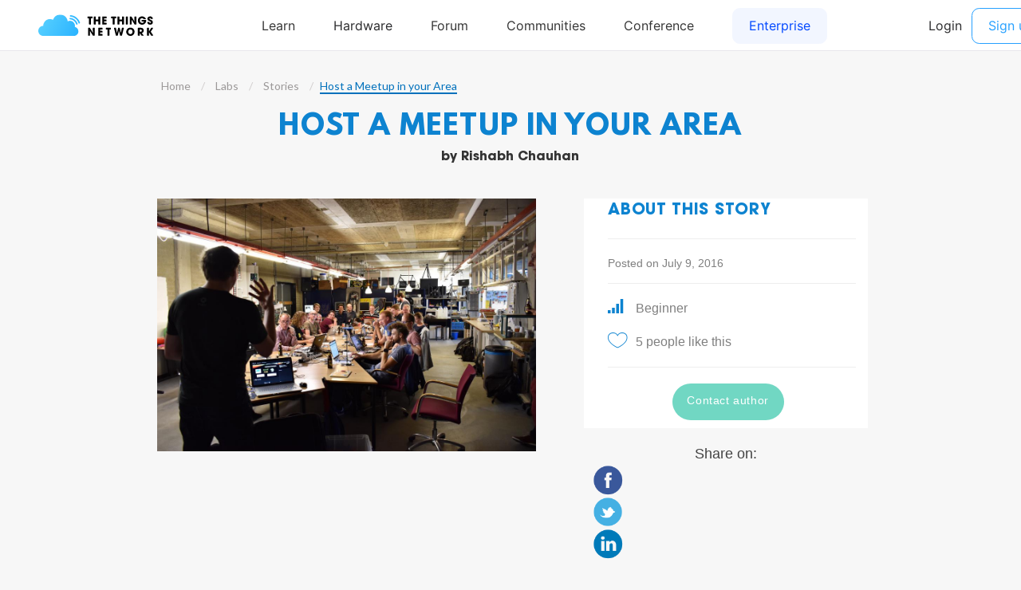

--- FILE ---
content_type: text/html; charset=utf-8
request_url: https://www.thethingsnetwork.org/labs/story/host-a-meetup-in-your-area
body_size: 7775
content:
<!DOCTYPE html>
<html lang="en" prefix="og: http://ogp.me/ns#" class="ttui-disable-font-smoothing">
    <head>
        <!-- Google Tag Manager -->
        <script async src="/static/common/js/gt.89450084d2c5.js"></script>
        <!-- End Google Tag Manager -->

        <title>Host a Meetup in your Area - Stories - Labs</title>

        <!-- META -->
        <meta charset="UTF-8">
        <meta name="viewport" content="width=device-width, initial-scale=1.0, maximum-scale=1.0, user-scalable=no">
        <meta name="author" content="The Things Network">
        <meta name="description" content="Still waiting for the delivery of your Kickstarter products? Why not organize a local meetup in your area and get the community activity going. ">
        <meta name="keywords" content="lorawan, lora, internet of things, iot, the things network">
        <meta http-equiv="Content-Type" content="text/html; charset=UTF-8">
        <meta name="google-site-verification" content="cfDbRAW2LRts8AeU8Zsd-4ESMGj-HUpf40tmybcSCpE" />

        <!-- OPEN GRAPH -->
        <meta property="og:site_name" content="The Things Network" />
        
            <meta property="og:url" content="https://www.thethingsnetwork.org/labs/story/host-a-meetup-in-your-area" />
        
        <meta property="og:type" content="website" />
        
    <meta property="og:title" content="Host a Meetup in your Area - The Things Network" />
    <meta property="og:description" content="Still waiting for the delivery of your Kickstarter products? Why not organize a local meetup in your area and get …" />
    <meta property="og:image" content="https://thethingsnetwork.org/media/labs/story/tutorial_6.medium.jpg" />


        <!-- Google Structured Data -->
        <script type="application/ld+json">
            {
            "@context": "https://schema.org",
            "@type": "Organization",
            "name": "The Things Network",
            "description": "We are building a global open free crowdsourced long range low power IoT data network.",
            "url": "https://www.thethingsnetwork.org/",
            "logo": "https://www.thethingsnetwork.org/spa/static/img/b403019.png",
            "sameAs": [
                "https://www.facebook.com/thethingsnetwork/",
                "https://www.instagram.com/thethingsntwrk/",
                "https://www.linkedin.com/company/the-things-network/",
                "https://twitter.com/thethingsntwrk",
                "https://www.youtube.com/channel/UCv85CXnZUXEKnlZpQapTAwQ"
            ]
            }
        </script>
        <script src="/static/common/dist/js/main.de878e1330e4.js"></script>

        <!-- Favicons -->
        <link rel="apple-touch-icon-precomposed" href="/static/common/favicon/favicon-152.6c70a98e264d.png">

<meta name="msapplication-TileColor" content="#FFFFFF">
<meta name="msapplication-TileImage" content="/static/common/favicon/favicon-144.61bd01a950fb.png">

<meta name="application-name" content="The Things Network">
<meta name="msapplication-tooltip" content="Tooltip">
<meta name="msapplication-config" content="/static/common/favicon/ieconfig.54334a5ee30c.xml">

<link rel="icon" href="/static/common/favicon/favicon-32.61b30f85680a.png" sizes="32x32">
<link rel="icon" href="/static/common/favicon/favicon-57.83b86c64dc82.png" sizes="57x57">
<link rel="icon" href="/static/common/favicon/favicon-76.7dcf8fa36dfc.png" sizes="76x76">
<link rel="icon" href="/static/common/favicon/favicon-96.27ac17adaa8b.png" sizes="96x96">
<link rel="icon" href="/static/common/favicon/favicon-120.e1526731335e.png" sizes="120x120">
<link rel="icon" href="/static/common/favicon/favicon-128.fabea041224c.png" sizes="128x128">
<link rel="icon" href="/static/common/favicon/favicon-144.61bd01a950fb.png" sizes="144x144">
<link rel="icon" href="/static/common/favicon/favicon-152.6c70a98e264d.png" sizes="152x152">
<link rel="icon" href="/static/common/favicon/favicon-180.fcd414307ca3.png" sizes="180x180">
<link rel="icon" href="/static/common/favicon/favicon-195.c55ce09d66da.png" sizes="195x195">
<link rel="icon" href="/static/common/favicon/favicon-228.bea53ec4b10b.png" sizes="228x228">
<link rel="icon" href="/static/common/favicon/smalltile.fabea041224c.png" sizes="128x128">
<link rel="icon" href="/static/common/favicon/mediumtile.3d42f7faac82.png" sizes="270x270">
<link rel="icon" href="/static/common/favicon/widetile.3d42f7faac82.png" sizes="558x270">
<link rel="icon" href="/static/common/favicon/largetile.eb144ebab4d1.png" sizes="558x558">
<link rel="shortcut icon" sizes="196x196" href="/static/common/favicon/favicon-196.277278d69ddc.png">
        <link rel="stylesheet" type="text/css" href="https://fonts.googleapis.com/css?family=Lato:400,700,900"/>
        <link rel="stylesheet" type="text/css" href="/static/common/css/ionicons.min.7b268418a9fe.css"/>
        <link rel="stylesheet" type="text/css" href="/static/common/css/animate.min.178b651958ce.css"/>
        
        <link rel="stylesheet" type="text/css" href="/static/common/css/bootstrap.096e6546405f.css"/>
        
        <link rel="stylesheet" type="text/css" href="/static/common/dist/css/main.ee16f81054db.css"/>

        
        
    </head>
    <body class="theme-ttn">
        <ttui-cookie id="cookie-banner"></ttui-cookie>
        
          <ttn-header></ttn-header>
        

        
        
    <script nonce="MwxuBmMIV76yE2XDTQdDsQ==">
    function moveToAttach(target) {
        document.currentScript.previousElementSibling.addEventListener('click',
            function () {
                //Hide & Show steps content
                $("#introduction").hide();
                $("#step-" + current + "-content").hide();
                $("#step-btn-" + current).removeClass("active");
                if (target == "intro") {
                    $("#intro-btn").addClass("active");
                    $("#introduction").show();
                } else {
                    $("#step-btn-" + target).addClass("active");
                    $("#step-" + target + "-content").show();
                }
                current = target;
            }
        );
    }
    </script>
    <div class="body-lab padding-align-nav body-lab-padding">
        <div class="my-breadcrump">
            <span><a href="/">Home</a></span>
            <span><a href="/labs/">Labs</a></span>
            <span><a href="/labs/stories/">Stories</a></span>
            <span class="active">Host a Meetup in your Area</span>
        </div>
        <div class="story-view">
            <div class="container-title-text">
                <div>
                    <h2 class="story-title">HOST A MEETUP IN YOUR AREA</h2>
                    
                    <h3 class="story-author">by <a href="/u/rish">Rishabh Chauhan</a></h3>
                    
                </div>
            </div>
            <div class="row story-header">
                <div class="col-sm-7 image-container">
                    <img src="https://thethingsnetwork.org/media/labs/story/tutorial_6.large.jpg" alt="image story" />
                </div>
                <div class="col-sm-5">
                    <div class="details-container">
                        <h3 class="details-title">ABOUT THIS STORY</h3>
                        
                        <hr />
                        <p>Posted on July 9, 2016</p>
                        <hr class="separative-line" />
                        
                        
                            <div class="icon-and-text">
                                <i class="ion-connection-bars"></i>
                                <span class="text">
                                    Beginner
                                </span>
                            </div>
                        
                        

                        <div class="like-line">
                            
                                <i class="disconected-like ion-ios-heart-outline"></i>
                            
                            
                                <span class="text">
                                    5 people like this
                                </span>
                            
                        </div>

                        

                        <hr />

                        <div class="chat-buttons">
                            <a class="button-circle btn-green button-detail" href="/labs/story/host-a-meetup-in-your-area/contactauthor" id="contact-btn">Contact author</a>
                            
                        </div>
                    </div>
                    <div class="share-buttons">
                        <p>Share on:</p>
                            <a id="share-facebook" href="#">
                                <img class="social-button" src="/static/ttn/image/homepage/facebook-circle.5c5f9e3a5e4d.png">
                            </a>
                            <a id="share-twitter" href="#">
                                <img class="social-button" src="/static/ttn/image/homepage/twitter-circle.129a72446b46.png">
                            </a>
                            <a id="share-linkedin" href="#">
                                <img class="social-button" src="/static/ttn/image/homepage/linkedin-circle.fa52c1c9de9c.png">
                            </a>
                    </div>
                </div>
            </div>


            <div class="row story-content">

                <div class="col-sm-3 steps-list">
                    <a id="intro-btn" class="intro" href="#">
                        <p>Introduction</p>
                    </a>
                    <script nonce="MwxuBmMIV76yE2XDTQdDsQ==">moveToAttach("intro")</script>
                    
                        <a href="/labs/story/host-a-meetup-in-your-area/step/before-getting-started#step-anchor" class="menu-btn" id="step-btn-before-getting-started">
                            <p>Before Getting Started</p>
                        </a>
                        <script nonce="MwxuBmMIV76yE2XDTQdDsQ==">moveToAttach('before-getting-started')</script>
                    
                        <a href="/labs/story/host-a-meetup-in-your-area/step/planning-for-a-new-meetup#step-anchor" class="menu-btn" id="step-btn-planning-for-a-new-meetup">
                            <p>Planning for a New Meetup</p>
                        </a>
                        <script nonce="MwxuBmMIV76yE2XDTQdDsQ==">moveToAttach('planning-for-a-new-meetup')</script>
                    
                        <a href="/labs/story/host-a-meetup-in-your-area/step/scheduling-a-meetup#step-anchor" class="menu-btn" id="step-btn-scheduling-a-meetup">
                            <p>Scheduling a Meetup</p>
                        </a>
                        <script nonce="MwxuBmMIV76yE2XDTQdDsQ==">moveToAttach('scheduling-a-meetup')</script>
                    
                        <a href="/labs/story/host-a-meetup-in-your-area/step/day-of-the-event#step-anchor" class="menu-btn" id="step-btn-day-of-the-event">
                            <p>Day of the Event</p>
                        </a>
                        <script nonce="MwxuBmMIV76yE2XDTQdDsQ==">moveToAttach('day-of-the-event')</script>
                    
                        <a href="/labs/story/host-a-meetup-in-your-area/step/after-the-event#step-anchor" class="menu-btn" id="step-btn-after-the-event">
                            <p>After the Event</p>
                        </a>
                        <script nonce="MwxuBmMIV76yE2XDTQdDsQ==">moveToAttach('after-the-event')</script>
                    
                </div>

                <div class="col-sm-9">

                    <div id="introduction" class="steps-content">
                        <h2 class="steps-title">Introduction</h2>
                        <br />
                        <p>Still waiting for the delivery of your Kickstarter products? Why not organize a local meetup in your area and get the community activity going. </p>
                    </div>

                    

                            <div id="step-before-getting-started-content" style="display: none">
                                <div class="steps-content">
                                    <h2 class="steps-title">Before Getting Started</h2>
                                    <br />
                                    <p><span style="font-size: 18px;">At this point we expect that you have already initiated a community request and have a campaign page for the local area. If not fill out this </span><a href="https://www.thethingsnetwork.org/start-a-community/apply" rel="nofollow" target="_blank"><span style="font-size: 18px;">form</span></a><span style="font-size: 18px;"> and our community manager will get in touch and help you with getting started. </span></p><p><br></p><p><span style="font-size: 18px;">To get an overview of the technology have a look at the resources listed here:</span></p><ul><li><a href="https://www.thethingsnetwork.org/wiki/Home" rel="nofollow" target="_blank"><span style="font-size: 18px;">Wiki</span></a></li><li><a href="http://forum.thethingsnetwork.org/" rel="nofollow" target="_blank"><span style="font-size: 18px;">Forum</span></a></li><li><a href="https://www.thethingsnetwork.org/labs/" rel="nofollow" target="_blank"><span style="font-size: 18px;">Labs</span></a></li><li><span style="font-size: 18px;"><a href="https://account.thethingsnetwork.org/" rel="nofollow" target="_blank">Slack</a> (click on `request Slack invite`)</span></li></ul><p><span style="font-size: 18px;"><br></span></p><p><span style="font-size: 18px;">Start by updating the story, description on the campaign page and mark the location of the area on the map. [Please note that the draft community page will have pre-filled text which you need to change and add your customize message]. </span></p><p><span style="font-size: 18px;">If there are existing contributors in the beginning you can now add them on the page.</span></p><p>(Ref: <a href="thethingsnetwork.org/c/zurich" rel="nofollow" target="_blank">Zurich</a> Community Page)<img src="https://ttnstaticfile.blob.core.windows.net/media/django-summernote/2016-07-09/f62f216b-11f9-4e59-ae0e-1492b31a95dc.jpg" style=""> </p><p><br></p><p><br></p>
                                </div>

                                <div class="container-button-step-navigation">
                                    

                                    
                                         <a href="/labs/story/host-a-meetup-in-your-area/step/planning-for-a-new-meetup#step-anchor" id="btn-next" class="button-circle button-filled next">Next</a>
                                        <script nonce="MwxuBmMIV76yE2XDTQdDsQ==">moveToAttach('planning-for-a-new-meetup')</script>
                                    
                                </div>
                            </div>
                    

                            <div id="step-planning-for-a-new-meetup-content" style="display: none">
                                <div class="steps-content">
                                    <h2 class="steps-title">Planning for a New Meetup</h2>
                                    <br />
                                    <p><span style="font-size: 18px;">Now that you have updated the campaign page it is time to start arranging things in place for the meetup. Regardless if its your first meetup or your 100th meetup event it is better to start planning in advance and think of something innovative to excite the participants.</span></p><p><span style="font-size: 18px;"><br></span></p><p><span style="font-size: 18px;">Getting ideas in the beginning is always a tricky thing but dont worry every community initiator/member has been at your position. Start by looking into the existing groups similar to The Thing Network such as Hackerspace, Makerspace, SmartCity, IoT meetups that are happening around your area. You can even partner with them in the beginning to involve them and see if we could collaborate with them.</span></p><p><span style="font-size: 18px;"><br></span></p><p><img src="https://ttnstaticfile.blob.core.windows.net/media/django-summernote/2016-07-09/77c0aaab-95c1-4ea4-a67d-2266d3cb252c.PNG" style=""><span style="font-size: 18px;"><br></span></p><p><span style="font-size: 18px;"><br></span></p><p><span style="font-size: 18px;">Many communities around the world have started organizing their exclusive TTN meetups quite frequently. You can get some ideas from their pages here:</span></p><ul><li><span style="font-size: 18px;"><a href="http://www.meetup.com/The-Things-Network-NYC-Community-Meetup/" rel="nofollow" target="_blank">New York</a></span></li><li><span style="font-size: 18px; line-height: 25.7143px;"><a href="http://www.meetup.com/The-Things-Network-Melbourne/" rel="nofollow" target="_blank">Melbourne</a></span></li><li><span style="font-size: 18px; line-height: 25.7143px;"><a href="http://www.meetup.com/IoT-Zurich/" rel="nofollow" target="_blank">Zurich</a></span></li></ul>
                                </div>

                                <div class="container-button-step-navigation">
                                    
                                         <a href="/labs/story/host-a-meetup-in-your-area/step/before-getting-started#step-anchor" id="btn-prev" class="button-circle button-filled previous">Prev</a>
                                        <script nonce="MwxuBmMIV76yE2XDTQdDsQ==">moveToAttach('before-getting-started')</script>
                                    

                                    
                                         <a href="/labs/story/host-a-meetup-in-your-area/step/scheduling-a-meetup#step-anchor" id="btn-next" class="button-circle button-filled next">Next</a>
                                        <script nonce="MwxuBmMIV76yE2XDTQdDsQ==">moveToAttach('scheduling-a-meetup')</script>
                                    
                                </div>
                            </div>
                    

                            <div id="step-scheduling-a-meetup-content" style="display: none">
                                <div class="steps-content">
                                    <h2 class="steps-title">Scheduling a Meetup</h2>
                                    <br />
                                    <p><span style="font-size: 18px;">After the initial pre-requisite research, the next thing on the to-do list is to decide the timing and location for the event. If you have easy access to an available space which can accommodate the number of expected people, go ahead and finalize it.  </span></p><p><br></p><p><span style="font-size: 18px;">Make sure to post an update and </span><span style="line-height: 1.42857; font-size: 18px;">sync your meetup link so it appears </span><span style="line-height: 1.42857; font-size: 18px;">on the campaign page.</span></p><p><span style="line-height: 1.42857; font-size: 18px;"> </span><img src="https://ttnstaticfile.blob.core.windows.net/media/django-summernote/2016-07-09/0489290b-3a03-4fe5-ab86-353fe42dc1db.PNG" style=""></p><p><br></p><p><span style="font-size: 18px;">Promoting the event is one of the crucial tasks in this entire process. With a wide range of channels, it is essential to identify the right ones which would be efficient in connecting with the right people and help in spreading the message across. The most commonly used platform these days is Twitter, Facebook, LinkedIn along with the respective campaign page. Some of the groups have also got coverage from the local newspaper and magazines. </span></p><p><img src="https://ttnstaticfile.blob.core.windows.net/media/django-summernote/2016-07-09/fabe6223-37ad-4f3c-8127-73d42eea8b3e.PNG" style=""><span style="font-size: 18px;"><br></span></p>
                                </div>

                                <div class="container-button-step-navigation">
                                    
                                         <a href="/labs/story/host-a-meetup-in-your-area/step/planning-for-a-new-meetup#step-anchor" id="btn-prev" class="button-circle button-filled previous">Prev</a>
                                        <script nonce="MwxuBmMIV76yE2XDTQdDsQ==">moveToAttach('planning-for-a-new-meetup')</script>
                                    

                                    
                                         <a href="/labs/story/host-a-meetup-in-your-area/step/day-of-the-event#step-anchor" id="btn-next" class="button-circle button-filled next">Next</a>
                                        <script nonce="MwxuBmMIV76yE2XDTQdDsQ==">moveToAttach('day-of-the-event')</script>
                                    
                                </div>
                            </div>
                    

                            <div id="step-day-of-the-event-content" style="display: none">
                                <div class="steps-content">
                                    <h2 class="steps-title">Day of the Event</h2>
                                    <br />
                                    <p><span style="font-size: 18px;">Finally the day is here that you have been waiting for. All your hard work for the past few weeks will come into action on the day of the meetup.</span></p><p><span style="font-size: 18px;">Here are links to some of the resources that you can use while presenting about The Things Network. These resources have been used by the core team members and other initiators/contributors.</span></p><ul><li><span style="font-size: 18px;"><u><b>Presentation</b></u></span></li></ul><p><span style="font-size: 18px;">    </span><span style="font-size: 18px;">    </span><span style="font-size: 18px;">    </span><span style="font-size: 18px;">    <a href="https://speakerdeck.com/gonzalocasas/the-things-network-scaling-a-global-crowdsourced-internet-of-things-network" rel="nofollow" target="_blank">Border Session - Building Open Infrastructure - Zurich</a></span></p><p><span style="font-size: 18px;">    </span><span style="font-size: 18px;">    </span><span style="font-size: 18px;">    </span><span style="font-size: 18px;">    <a href="https://docs.google.com/presentation/d/1v9cwygSAAx4m0lXMRZisfo2S7iYtxB4tpwRQK5R5Ttc/edit" rel="nofollow" target="_blank">The Things Network Overview</a></span></p><p><span style="font-size: 18px;">    </span><span style="font-size: 18px;">    </span><span style="font-size: 18px;">    </span><span style="font-size: 18px;">   </span></p><ul><li><span style="font-size: 18px;"><b><u>Video</u></b></span></li></ul><p>           <span style="font-size: 18px;"> If you need some inspiration on how to present and talk about the technology, have a look at these session recording by Wienke and Johan at various events in the past.</span></p><p><span style="font-size: 18px;"><a href="https://www.youtube.com/watch?v=O9g3C-0ufA4" rel="nofollow" target="_blank">The Things Network Closing Keynote at IoT Asia 2016, Singapore</a></span></p><p><span style="font-size: 18px;"><a href="https://www.youtube.com/watch?v=7vTK73XxvRA" rel="nofollow" target="_blank">The Things Network during Key Conference, Seol</a></span></p><p><span style="font-size: 18px;"><a href="https://www.youtube.com/watch?v=POPyA5tWvEQ&amp;feature=youtu.be" rel="nofollow" target="_blank">Building a Global - Open - Crowdsourced IoT Data Network, Eclipse Foundation</a></span></p>
                                </div>

                                <div class="container-button-step-navigation">
                                    
                                         <a href="/labs/story/host-a-meetup-in-your-area/step/scheduling-a-meetup#step-anchor" id="btn-prev" class="button-circle button-filled previous">Prev</a>
                                        <script nonce="MwxuBmMIV76yE2XDTQdDsQ==">moveToAttach('scheduling-a-meetup')</script>
                                    

                                    
                                         <a href="/labs/story/host-a-meetup-in-your-area/step/after-the-event#step-anchor" id="btn-next" class="button-circle button-filled next">Next</a>
                                        <script nonce="MwxuBmMIV76yE2XDTQdDsQ==">moveToAttach('after-the-event')</script>
                                    
                                </div>
                            </div>
                    

                            <div id="step-after-the-event-content" style="display: none">
                                <div class="steps-content">
                                    <h2 class="steps-title">After the Event</h2>
                                    <br />
                                    <p><span style="font-size: 18px;">After the successful conclusion of your first meetup, give yourself a pat on the back.  Time to celebrate your first big milestone for the community in style.</span></p><p><img src="https://ttnstaticfile.blob.core.windows.net/media/django-summernote/2016-07-09/c3cecf9e-2d2b-478d-b659-4db93e1a6378.jpg" style="line-height: 1.42857;"></p><p><br></p><p><span style="font-size: 18px;">In case you need any support or help fee free to get back to us  (</span><a href="community@thethingsnetwork.org" rel="nofollow" target="_blank"><span style="font-size: 18px;"><b><u>community@thethingsnetwork.org</u></b></span></a><span style="font-size: 18px;">)</span></p>
                                </div>

                                <div class="container-button-step-navigation">
                                    
                                         <a href="/labs/story/host-a-meetup-in-your-area/step/day-of-the-event#step-anchor" id="btn-prev" class="button-circle button-filled previous">Prev</a>
                                        <script nonce="MwxuBmMIV76yE2XDTQdDsQ==">moveToAttach('day-of-the-event')</script>
                                    

                                    
                                </div>
                            </div>
                    
                </div>
            </div>

        </div>
    </div>

        
        <div class="ttn-footer"><div class="ttui-container ttn-footer__wrapper"><ttn-footer class="theme-ttn"></ttn-footer></div></div>
        
            <script src="/static/common/js/jquery-2.1.3.0bdc04968d2f.js"></script>
        
        <script src="/static/common/js/cookie.591afde2c690.js"></script>
        <script src="/static/common/js/bootstrap.2e4e51c14940.js"></script>
        <script src="/static/common/js/bootstrap-notify.min.35eb2c218552.js"></script>
        <script src="https://cdn.jsdelivr.net/npm/promise-polyfill@7/dist/polyfill.min.js"></script>
        <script src="https://cdnjs.cloudflare.com/ajax/libs/fetch/2.0.3/fetch.min.js"></script>

        

        


    <script type="text/javascript" nonce="MwxuBmMIV76yE2XDTQdDsQ==">

        $(".menu-btn, #intro-btn, #btn-prev, #btn-next").click(function( event ) {
            event.preventDefault();
        });

        // Share Button
        $('#share-facebook').click(function (event) {
            window.open('https://www.facebook.com/sharer/sharer.php?u=' + encodeURIComponent(window.location.href), '', 'width=700, height=420, left=200');
        });
        $('#share-twitter').click(function (event) {
            
            var text = '"Host a Meetup in your Area" by Rishabh Chauhan ' + window.location.href + ' @thethingsntwrk';
            
            window.open('https://twitter.com/intent/tweet?text=' + encodeURIComponent(text), '', 'width=700, height=420, left=200');
        });
        $('#share-linkedin').click(function (event) {
            window.open('https://www.linkedin.com/shareArticle?mini=true&url=' + encodeURIComponent(window.location.href), '', 'width=700, height=420, left=200');
        });

        $(function () {
          $('[data-toggle="tooltip"]').tooltip()
        });

        // Dynamic content
        var current = "intro";
        $("#introduction").show()
        $("#intro-btn").addClass("active");

        //Have to be replace with static /
        function getCookie(name) {
            var cookieValue = null;
            if (document.cookie && document.cookie !== '') {
                var cookies = document.cookie.split(';');
                for (var i = 0; i < cookies.length; i++) {
                    var cookie = jQuery.trim(cookies[i]);
                    // Does this cookie string begin with the name we want?
                    if (cookie.substring(0, name.length + 1) === (name + '=')) {
                        cookieValue = decodeURIComponent(cookie.substring(name.length + 1));
                        break;
                    }
                }
            }
            return cookieValue;
        }

        function csrfSafeMethod(method) {
            // these HTTP methods do not require CSRF protection
            return (/^(GET|HEAD|OPTIONS|TRACE)$/.test(method));
        }
    </script>

    </body>
</html>